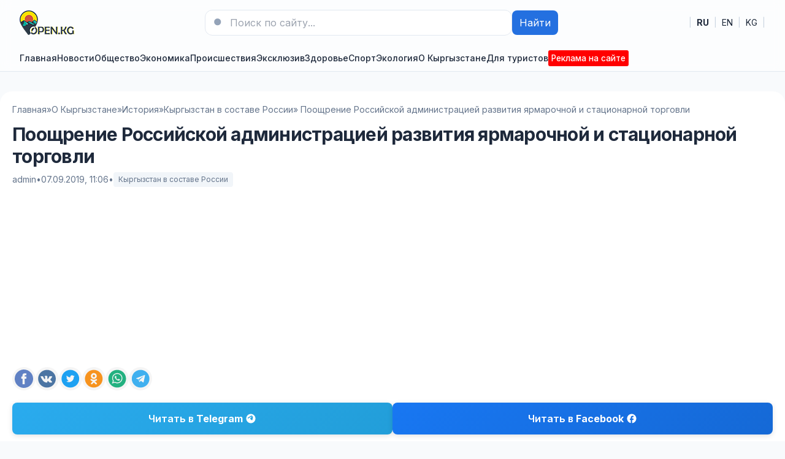

--- FILE ---
content_type: text/html; charset=utf-8
request_url: https://open.kg/about-kyrgyzstan/history/kyrgyzstan-as-part-of-russia/35133-pooschrenie-rossiyskoy-administraciey-razvitiya-yarmarochnoy-i-stacionarnoy-torgovli.html
body_size: 19802
content:
<!DOCTYPE html>
<html lang="ru">
<head>
  <title>Поощрение Российской администрацией  развития ярмарочной и стационарной торговли » Новости Кыргызстана, Бишкека и Оша — последние события на сегодня</title>
<meta charset="utf-8">
<meta name="description" content="Мучной базар 1899 года. Торговля.  Российская администрация поощряла развитие торговли - ярмарочной и стационарной. Самыми крупными ярмарками были Аулие-Атинская, Атбашинская, Каркаринская. В целях">
<meta name="keywords" content="ярмарки, торговли, стационарной, начале, постепенно, развитие, часть, продукты, развитию, наоборот, кочевым, препятствовали, сливались, региона, Токмакская, городские, Такие, превращались, «торговые, земледелия">
<link rel="canonical" href="https://open.kg/about-kyrgyzstan/history/kyrgyzstan-as-part-of-russia/35133-pooschrenie-rossiyskoy-administraciey-razvitiya-yarmarochnoy-i-stacionarnoy-torgovli.html">
<link rel="alternate" type="application/rss+xml" title="Новости Кыргызстана, Бишкека и Оша — последние события на сегодня RSS" href="https://open.kg/rss.xml">
<link rel="preconnect" href="https://open.kg/" fetchpriority="high">
<meta property="twitter:title" content="Поощрение Российской администрацией  развития ярмарочной и стационарной торговли » Новости Кыргызстана, Бишкека и Оша — последние события на сегодня">
<meta property="twitter:url" content="https://open.kg/about-kyrgyzstan/history/kyrgyzstan-as-part-of-russia/35133-pooschrenie-rossiyskoy-administraciey-razvitiya-yarmarochnoy-i-stacionarnoy-torgovli.html">
<meta property="twitter:card" content="summary_large_image">
<meta property="twitter:image" content="https://open.kg/uploads/posts/2019-09/1567843135_screenshot_28.webp">
<meta property="twitter:description" content="Торговля. Российская администрация поощряла развитие торговли - ярмарочной и стационарной. Самыми крупными ярмарками были Аулие-Атинская, Атбашинская, Каркаринская. В целях улучшения торгового значения городов и привлечения в них скотоводов учреждались ярмарки и в городах. Так, были открыты">
<meta property="og:type" content="article">
<meta property="og:site_name" content="Новости Кыргызстана, Бишкека и Оша — последние события на сегодня">
<meta property="og:title" content="Поощрение Российской администрацией  развития ярмарочной и стационарной торговли » Новости Кыргызстана, Бишкека и Оша — последние события на сегодня">
<meta property="og:url" content="https://open.kg/about-kyrgyzstan/history/kyrgyzstan-as-part-of-russia/35133-pooschrenie-rossiyskoy-administraciey-razvitiya-yarmarochnoy-i-stacionarnoy-torgovli.html">
<meta property="og:image" content="https://open.kg/uploads/posts/2019-09/1567843135_screenshot_28.webp">
<meta property="og:description" content="Торговля. Российская администрация поощряла развитие торговли - ярмарочной и стационарной. Самыми крупными ярмарками были Аулие-Атинская, Атбашинская, Каркаринская. В целях улучшения торгового значения городов и привлечения в них скотоводов учреждались ярмарки и в городах. Так, были открыты">
<link rel="alternate" hreflang="x-default" href="https://open.kg/about-kyrgyzstan/history/kyrgyzstan-as-part-of-russia/35133-pooschrenie-rossiyskoy-administraciey-razvitiya-yarmarochnoy-i-stacionarnoy-torgovli.html">
<link rel="alternate" hreflang="ru" href="https://open.kg/about-kyrgyzstan/history/kyrgyzstan-as-part-of-russia/35133-pooschrenie-rossiyskoy-administraciey-razvitiya-yarmarochnoy-i-stacionarnoy-torgovli.html">
<link rel="alternate" hreflang="en" href="https://open.kg/en/about-kyrgyzstan/history/kyrgyzstan-as-part-of-russia/35133-pooschrenie-rossiyskoy-administraciey-razvitiya-yarmarochnoy-i-stacionarnoy-torgovli.html">
<link rel="alternate" hreflang="ky" href="https://open.kg/ky/about-kyrgyzstan/history/kyrgyzstan-as-part-of-russia/35133-pooschrenie-rossiyskoy-administraciey-razvitiya-yarmarochnoy-i-stacionarnoy-torgovli.html"> 
  <meta name="viewport" content="width=device-width, initial-scale=1" />
  <link rel="icon" type="image/png" href="/templates/Default/favicons/favicon.png">
  <link rel="apple-touch-icon" href="/templates/Default/favicons/touch-icon-iphone.png">
  <link rel="apple-touch-icon" sizes="152x152" href="/templates/Default/favicons/touch-icon-ipad.png">
  <link rel="apple-touch-icon" sizes="180x180" href="/templates/Default/favicons/touch-icon-iphone-retina.png">
  <link rel="apple-touch-icon" sizes="167x167" href="/templates/Default/favicons/touch-icon-ipad-retina.png">
  <!-- GOOGLE FONTS (non-blocking) -->
  <link rel="preconnect" href="https://fonts.googleapis.com">
  <link rel="preconnect" href="https://fonts.gstatic.com" crossorigin>
  <link rel="preload" as="style" href="https://fonts.googleapis.com/css2?family=Inter:wght@400;500;600;700&display=swap">
  <link rel="stylesheet" href="https://fonts.googleapis.com/css2?family=Inter:wght@400;500;600;700&display=swap" media="print" onload="this.media='all'">
  <noscript><link rel="stylesheet" href="https://fonts.googleapis.com/css2?family=Inter:wght@400;500;600;700&display=swap"></noscript>
  <!-- STYLES -->
  <link rel="preload" href="/templates/Default/css/tailwind.min.css" as="style">
  <link rel="preload" href="/templates/Default/css/styles.css" as="style">
  <link rel="stylesheet" href="/templates/Default/css/tailwind.min.css" />
  <link rel="stylesheet" href="/templates/Default/css/styles.css" />
  <script async src="https://pagead2.googlesyndication.com/pagead/js/adsbygoogle.js?client=ca-pub-3265067309356572" crossorigin="anonymous"></script>
</head>
<body class="bg-slate-50 text-slate-800">

  <!-- Header -->
  <header class="bg-white/90 backdrop-blur supports-[backdrop-filter]:bg-white/60 sticky top-0 z-40 border-b border-slate-200">
    <div class="max-w-7xl mx-auto px-4 sm:px-6 lg:px-8">
      <div class="flex items-center justify-between py-4">
        <div class="flex items-center gap-4">
          <button id="mobileMenuBtn" class="lg:hidden p-2 rounded-lg border border-slate-200 hover:bg-slate-50" aria-label="Меню">
            <svg xmlns="http://www.w3.org/2000/svg" fill="none" viewBox="0 0 24 24" stroke-width="1.5" stroke="currentColor" class="w-6 h-6"><path stroke-linecap="round" stroke-linejoin="round" d="M3.75 5.25h16.5M3.75 12h16.5m-16.5 6.75h16.5" /></svg>
          </button>
          <a href="/" class="flex items-center gap-3" aria-label="На главную">
            <img src="/templates/Default/dleimages/logo.webp" alt="Новости Кыргызстана, Бишкека и Оша — последние события на сегодня" width="89" height="40" class="h-10 w-auto object-contain"/>
          </a>
        </div>

        
        <form class="hidden md:flex items-center gap-2 w-full max-w-xl" role="search" method="post">
          <div class="relative flex-1">
            <input type="hidden" name="do" value="search">
            <input type="hidden" name="subaction" value="search">
            <input name="story" type="search" placeholder="Поиск по сайту..." class="w-full rounded-xl border border-slate-200 bg-white px-4 py-2 pl-10 focus:outline-none focus:ring-2 focus:ring-brand-500" />
            <svg xmlns="http://www.w3.org/2000/svg" viewBox="0 0 24 24" fill="currentColor" class="w-5 h-5 absolute left-3 top-1/2 -translate-y-1/2 text-slate-400"><path fill-rule="evenodd" d="M10.5 3.75a6.75 6.75 0 100 13.5 6.75 6.75 0 000-13.5zM21 21l-4.35-4.35" clip-rule="evenodd"/></svg>
          </div>
          <button class="px-3 py-2 rounded-lg bg-brand-600 text-white hover:bg-brand-700">Найти</button>
        </form>
        

        <!-- Языки как ссылки -->
        <nav aria-label="Language" class="flex items-center gap-3 text-sm">
         <span class="text-slate-300">|</span>
         <a href="https://open.kg/about-kyrgyzstan/history/kyrgyzstan-as-part-of-russia/35133-pooschrenie-rossiyskoy-administraciey-razvitiya-yarmarochnoy-i-stacionarnoy-torgovli.html" class="px-2 py-1 rounded hover:bg-slate-50 font-medium" lang="ru" hreflang="ru"><strong>RU</strong></a>
<span class="text-slate-300">|</span>
<a href="https://open.kg/en/about-kyrgyzstan/history/kyrgyzstan-as-part-of-russia/35133-pooschrenie-rossiyskoy-administraciey-razvitiya-yarmarochnoy-i-stacionarnoy-torgovli.html" class="px-2 py-1 rounded hover:bg-slate-50 " lang="en" hreflang="en">EN</a>
<span class="text-slate-300">|</span>
<a href="https://open.kg/ky/about-kyrgyzstan/history/kyrgyzstan-as-part-of-russia/35133-pooschrenie-rossiyskoy-administraciey-razvitiya-yarmarochnoy-i-stacionarnoy-torgovli.html" class="px-2 py-1 rounded hover:bg-slate-50 " lang="ky" hreflang="ky">KG</a>
<span class="text-slate-300">|</span>
        </nav>
      </div>

      <!-- Nav -->
      <nav class="hidden lg:flex items-center gap-6 py-2 text-sm font-medium">
        <a class="hover:text-brand-700" href="/">Главная</a>
        <a class="hover:text-brand-700" href="/news/">Новости</a>
        

<a class="hover:text-brand-700" href="https://open.kg/news/local-news/">Общество</a><a class="hover:text-brand-700" href="https://open.kg/news/economy/">Экономика</a><a class="hover:text-brand-700" href="https://open.kg/news/incidents/">Происшествия</a><a class="hover:text-brand-700" href="https://open.kg/news/exclusive/">Эксклюзив</a><a class="hover:text-brand-700" href="https://open.kg/news/health/">Здоровье</a><a class="hover:text-brand-700" href="https://open.kg/news/sports-news/">Спорт</a><a class="hover:text-brand-700" href="https://open.kg/news/ecology/">Экология</a>


        <a class="hover:text-brand-700" href="/about-kyrgyzstan/">О Кыргызстане</a>
        <a class="hover:text-brand-700" href="/tourist/">Для туристов</a>
        <a class="hover:text-brand-700" href="/adv.html" style="color: #fff;background: #f00;padding: 3px 5px 3px 5px;font-size: 0.85rem;border-radius: 3px;">Реклама на сайте</a>
        
      </nav>
    </div>

        

    <!-- Mobile nav -->
    <div id="mobileMenu" class="lg:hidden hidden border-t border-slate-200 bg-white">
      <div class="max-w-7xl mx-auto px-4 sm:px-6 lg:px-8 py-4 grid gap-4">
        <a class="py-2" href="/adv.html" style="color: #fff;background: #f00;padding: 3px 5px 3px 5px;font-size: 0.85rem;border-radius: 3px; text-align: center;">Реклама на сайте</a>
        <a class="py-2" href="/">Главная</a>
        <a class="py-2" href="/news/">Новости</a>
        

<a class="py-2" href="https://open.kg/news/local-news/">Общество</a><a class="py-2" href="https://open.kg/news/economy/">Экономика</a><a class="py-2" href="https://open.kg/news/incidents/">Происшествия</a><a class="py-2" href="https://open.kg/news/exclusive/">Эксклюзив</a><a class="py-2" href="https://open.kg/news/health/">Здоровье</a><a class="py-2" href="https://open.kg/news/sports-news/">Спорт</a><a class="py-2" href="https://open.kg/news/ecology/">Экология</a>


        <a class="py-2" href="/about-kyrgyzstan/">О Кыргызстане</a>
        <a class="py-2" href="/tourist/">Для туристов</a>
        
      </div>
    </div>
  </header>



   

    

   

      
      <main class="max-w-7xl mx-auto px-4 sm:px-6 lg:px-8 mt-8" style="background: #fff;padding: 20px;border-radius: 20px;">
      
          <!-- Хлебные крошки -->
          <nav class="text-sm text-slate-500" aria-label="Breadcrumb">
            <ol class="flex flex-wrap items-center gap-1">
              <a href="https://open.kg/">Главная</a> » <a href="https://open.kg/about-kyrgyzstan/">О Кыргызстане</a> » <a href="https://open.kg/about-kyrgyzstan/history/">История</a> » <a href="https://open.kg/about-kyrgyzstan/history/kyrgyzstan-as-part-of-russia/">Кыргызстан в составе России</a> » Поощрение Российской администрацией  развития ярмарочной и стационарной торговли
            </ol>
          </nav>
          

         

            
            <!-- Заголовок и мета -->
<header class="mt-3">
  <h1 class="mt-2 text-3xl font-extrabold tracking-tight">Поощрение Российской администрацией  развития ярмарочной и стационарной торговли</h1>
  <div class="mt-2 text-sm text-slate-500 flex items-center gap-3">
    <span>admin</span>
    <span>•</span>
    <time datetime="2019-09-07T11:06:14+06:00">07.09.2019, 11:06</time>
    <span>•</span>
    <a href="https://open.kg/about-kyrgyzstan/history/kyrgyzstan-as-part-of-russia/" class="inline-flex items-center px-2 py-1 rounded bg-slate-100 text-xs">Кыргызстан в составе России</a>
  </div>
</header>

      
        <div class="dle_b_fullstory_top" data-dlebid="2" data-dlebviews="yes" data-dlebclicks="yes" ><div class="adv">
    <!-- В новостях вверху -->
    <ins class="adsbygoogle" style="display:block" data-ad-client="ca-pub-3265067309356572" data-ad-slot="8688350590" data-ad-format="auto" data-full-width-responsive="true"></ins>
    <script>
        (adsbygoogle = window.adsbygoogle || []).push({});
    </script>
</div></div>
      

      <!-- БЛОК ШАРИНГА #1 -->
      <section class="mt-6 flex flex-wrap items-center gap-2 Article--socials js-sharebar" data-title="Поощрение Российской администрацией  развития ярмарочной и стационарной торговли">
        <a class="Article--socials-item facebook" title="Поделиться в Facebook" target="_blank" rel="nofollow noopener noreferrer">
          <img src="/templates/Default/dleimages/social/facebook.svg" alt="Facebook">
        </a>
        <a class="Article--socials-item vk" title="Поделиться ВКонтакте" target="_blank" rel="nofollow noopener noreferrer">
          <img src="/templates/Default/dleimages/social/vk.svg" alt="VK">
        </a>
        <a class="Article--socials-item x" title="Поделиться в X" target="_blank" rel="nofollow noopener noreferrer">
          <img src="/templates/Default/dleimages/social/twitter.svg" alt="X">
        </a>
        <a class="Article--socials-item ok" title="Поделиться в Одноклассниках" target="_blank" rel="nofollow noopener noreferrer">
          <img src="/templates/Default/dleimages/social/ok.svg" alt="OK">
        </a>
        <a class="Article--socials-item whatsapp" title="Поделиться в WhatsApp" target="_blank" rel="nofollow noopener noreferrer">
          <img src="/templates/Default/dleimages/social/whatsapp.svg" alt="WhatsApp">
        </a>
        <a class="Article--socials-item telegram" title="Поделиться в Telegram" target="_blank" rel="nofollow noopener noreferrer">
          <img src="/templates/Default/dleimages/social/telegram.svg" alt="Telegram">
        </a>
      </section>

      
		<div class="social-buttons-container">
			<!-- Telegram блок -->
			<a href="https://t.me/open_kg" class="social-btn tg-btn" target="_blank" rel="nofollow">
				<span class="btn-text">Читать в</span>
				<span class="platform-name">Telegram</span>
				<div class="btn-icon">
					<svg viewBox="0 0 24 24">
						<path fill="#FFFFFF" d="M12 2C6.48 2 2 6.48 2 12s4.48 10 10 10 10-4.48 10-10S17.52 2 12 2zm4.64 6.8c-.25 1.34-.86 4.6-1.22 6.09-.15.65-.44.87-.72.87-.62 0-1.01-.46-1.56-.9-.86-.72-1.35-1.17-2.18-1.88-.93-.78-.33-1.21.21-1.91.14-.18 2.57-2.36 2.62-2.56.03-.1.06-.42-.16-.61-.22-.2-.53-.13-.75-.08-.32.08-5.46 3.45-5.46 3.45-.48.33-.92.49-1.32.48-.53-.02-1.03-.24-1.03-.93 0-.35.19-.7.52-.95C6.72 9.3 9.3 7.7 11.4 6.3c.76-.5 1.44-.75 2.02-.73.54.02 1.68.12 1.98 1.23z"/>
					</svg>
				</div>
			</a>
			
			<!-- Facebook блок -->
			<a href="https://www.facebook.com/OpenKG/" class="social-btn fb-btn" target="_blank" rel="nofollow">
				<span class="btn-text">Читать в</span>
				<span class="platform-name">Facebook</span>
				<div class="btn-icon">
					<svg viewBox="0 0 24 24">
						<path fill="#FFFFFF" d="M22 12c0-5.52-4.48-10-10-10S2 6.48 2 12c0 4.84 3.44 8.87 8 9.8V15H8v-3h2V9.5C10 7.57 11.57 6 13.5 6H16v3h-2c-.55 0-1 .45-1 1v2h3v3h-3v6.95c5.05-.5 9-4.76 9-9.95z"/>
					</svg>
				</div>
			</a>
		</div>


      <!-- Контент -->
      <article class="content mt-6 prose prose-slate max-w-none">
        <div style="text-align:center;"><!--TBegin:https://open.kg/uploads/posts/2019-09/1567843135_screenshot_28.webp||Мучной базар 1899 года.--><a href="https://open.kg/uploads/posts/2019-09/1567843135_screenshot_28.webp" class="highslide" target="_blank" rel="noopener external"><img src="/uploads/posts/2019-09/thumbs/1567843135_screenshot_28.webp" style="max-width:100%;height:auto;aspect-ratio:650 / 311;" alt="Мучной базар 1899 года." width="650" height="311" decoding="async" fetchpriority="high" loading="eager"></a><!--TEnd--></div><br><h2>Торговля. </h2><br>Российская администрация поощряла развитие торговли - ярмарочной и стационарной. Самыми крупными ярмарками были Аулие-Атинская, Атбашинская, Каркаринская. В целях улучшения торгового значения городов и привлечения в них скотоводов учреждались ярмарки и в городах. Так, были открыты Пржевальская, Пишпекская и Токмакская городские ярмарки. Такие ярмарки не препятствовали развитию стационарной торговли, наоборот, постепенно сливались с ней и превращались в постоянно действующие «торговые точки».<br><br>Стационарная торговля существовала в оседлых местностях еще до присоединения Туркестанского края к России - в форме базаров. Они устраивались еженедельно, но на базарной площади торги проходили ежедневно. В начале XX в. центрами торговли становятся города <a href="http://xn--e1afhrb7c" target="_blank" rel="noopener external">Пишпек</a>, <a href="https://open.kg/about-kyrgyzstan/cities/karakol/page,2,380-gorod-karakol.html" target="_blank" rel="noopener external">Пржевальск</a>, <a href="https://open.kg/about-kyrgyzstan/cities/tokmok/675-tokmok.html" target="_blank" rel="noopener external">Токмак</a>, <a href="https://open.kg/about-kyrgyzstan/cities/osh-city/376-gorod-osh.html" target="_blank" rel="noopener external">Ош</a>, <a href="https://open.kg/allnews/show-business/377-pavel-priluchnyy-anonsiroval-vtoroy-sezon-mazhora-chto-proizoydet-v-novyh-seriyah.html" target="_blank" rel="noopener external">Узген</a>.<br><br>Развитие внутренней торговли, особенно в начале XX в., способствовало оживленному товарообмену между кочевым и оседлым населением. Сравнительная малочисленность торговцев и предпринимателей, а также земледельцев в северной части региона привела к тому, что скотоводы стали сбывать свои продукты в хлопководческие и промышленные районы юга. Скот и продукты скотоводства туда поставлялись через ярмарки или путем организации перегона через горные перевалы. Так, в начале XX в. стало зарождаться промышленное скотоводство. В торговый оборот поступали и продукты земледелия. Большинство их сбывалось на месте, но определенная часть уходила и за пределы области. Значительная часть в производстве продуктов земледелия приходилась на долю кыргызов.<br><br>После 80-х годов XIX в. в Ферганской долине происходит расширение посевных площадей под технические культуры, прежде всего под хлопчатник. Это обстоятельство повлияло на ускорение процесса оседания кыргызов и увеличение у них посевных площадей.<br><br>В колониальный период медленно, но развивалось мелкотоварное производство. Однако некоторые виды местных промыслов постепенно сокращались, часть их, например изготовление бытовых металлических и деревянных изделий, утратила свое былое значение. Потребности населения теперь могли удовлетворяться заводскими изделиями, привозимыми из России. Тем не менее многие промыслы, которые были тесно связаны с кочевым и полукочевым бытом, продолжали существовать, даже наблюдалось их некоторое развитие.<br><br><a href="https://open.kg/about-kyrgyzstan/history/kyrgyzstan-as-part-of-russia/" target="_blank" rel="noopener external">Экономические преобразования после вхождения региона в состав Российской империи</a>

        <!-- БЛОК ШАРИНГА #2 -->
        <section class="mt-6 flex flex-wrap items-center gap-2 Article--socials js-sharebar" data-title="Поощрение Российской администрацией  развития ярмарочной и стационарной торговли">
          <a class="Article--socials-item facebook" title="Поделиться в Facebook" target="_blank" rel="nofollow noopener noreferrer">
            <img src="/templates/Default/dleimages/social/facebook.svg" alt="Facebook">
          </a>
          <a class="Article--socials-item vk" title="Поделиться ВКонтакте" target="_blank" rel="nofollow noopener noreferrer">
            <img src="/templates/Default/dleimages/social/vk.svg" alt="VK">
          </a>
          <a class="Article--socials-item x" title="Поделиться в X" target="_blank" rel="nofollow noopener noreferrer">
            <img src="/templates/Default/dleimages/social/twitter.svg" alt="X">
          </a>
          <a class="Article--socials-item ok" title="Поделиться в Одноклассниках" target="_blank" rel="nofollow noopener noreferrer">
            <img src="/templates/Default/dleimages/social/ok.svg" alt="OK">
          </a>
          <a class="Article--socials-item whatsapp" title="Поделиться в WhatsApp" target="_blank" rel="nofollow noopener noreferrer">
            <img src="/templates/Default/dleimages/social/whatsapp.svg" alt="WhatsApp">
          </a>
          <a class="Article--socials-item telegram" title="Поделиться в Telegram" target="_blank" rel="nofollow noopener noreferrer">
            <img src="/templates/Default/dleimages/social/telegram.svg" alt="Telegram">
          </a>
        </section>
      </article>

      
		<div class="social-buttons-container">
			<!-- Telegram блок -->
			<a href="https://t.me/open_kg" class="social-btn tg-btn" target="_blank" rel="nofollow">
				<span class="btn-text">Читать в</span>
				<span class="platform-name">Telegram</span>
				<div class="btn-icon">
					<svg viewBox="0 0 24 24">
						<path fill="#FFFFFF" d="M12 2C6.48 2 2 6.48 2 12s4.48 10 10 10 10-4.48 10-10S17.52 2 12 2zm4.64 6.8c-.25 1.34-.86 4.6-1.22 6.09-.15.65-.44.87-.72.87-.62 0-1.01-.46-1.56-.9-.86-.72-1.35-1.17-2.18-1.88-.93-.78-.33-1.21.21-1.91.14-.18 2.57-2.36 2.62-2.56.03-.1.06-.42-.16-.61-.22-.2-.53-.13-.75-.08-.32.08-5.46 3.45-5.46 3.45-.48.33-.92.49-1.32.48-.53-.02-1.03-.24-1.03-.93 0-.35.19-.7.52-.95C6.72 9.3 9.3 7.7 11.4 6.3c.76-.5 1.44-.75 2.02-.73.54.02 1.68.12 1.98 1.23z"/>
					</svg>
				</div>
			</a>
			
			<!-- Facebook блок -->
			<a href="https://www.facebook.com/OpenKG/" class="social-btn fb-btn" target="_blank" rel="nofollow">
				<span class="btn-text">Читать в</span>
				<span class="platform-name">Facebook</span>
				<div class="btn-icon">
					<svg viewBox="0 0 24 24">
						<path fill="#FFFFFF" d="M22 12c0-5.52-4.48-10-10-10S2 6.48 2 12c0 4.84 3.44 8.87 8 9.8V15H8v-3h2V9.5C10 7.57 11.57 6 13.5 6H16v3h-2c-.55 0-1 .45-1 1v2h3v3h-3v6.95c5.05-.5 9-4.76 9-9.95z"/>
					</svg>
				</div>
			</a>
		</div>


      
        <div class="dle_b_fullstory_bottom" data-dlebid="4" data-dlebviews="yes" data-dlebclicks="yes" ><div class="adv">
    <!-- В новостях внизу -->
    <ins class="adsbygoogle" style="display:block" data-ad-client="ca-pub-3265067309356572" data-ad-slot="2011261604" data-ad-format="auto" data-full-width-responsive="true"></ins>
    <script>
        (adsbygoogle = window.adsbygoogle || []).push({});
    </script>
</div></div>
      

      
      <section id="news" class="mt-10">
        <div class="flex items-end justify-between">
          <h2 class="text-xl font-bold">Читайте также:</h2>
        </div>
        <div class="mt-4 grid md:grid-cols-4 gap-6">
          <article class="rounded-2xl overflow-hidden border border-slate-200 bg-white">
  <a href="https://open.kg/about-kyrgyzstan/kyrgyz-economy/185-ekonomika-kyrgyzov-v-xviii-nachale-xx-veka.html" class="block">
    
      <img src="/uploads/posts/2014-03/1394648593_d261395bbec762ff69f927796c341cfe.webp" alt="Экономика кыргызов в XVIII — начале XX века" class="w-full h-40 object-cover" loading="lazy">
    
    
  </a>
  <div class="p-4">
    <h3 class="mt-2 font-semibold leading-snug line-clamp-2">
      <a href="https://open.kg/about-kyrgyzstan/kyrgyz-economy/185-ekonomika-kyrgyzov-v-xviii-nachale-xx-veka.html" class="hover:underline">Экономика кыргызов в XVIII — начале XX века</a>
    </h3>
      <p class="mt-1 text-sm text-slate-600 line-clamp-2">Сельское хозяйство. Согласно законодательным актам Российской империи земли коренного населения...</p>
  </div>
</article>
<article class="rounded-2xl overflow-hidden border border-slate-200 bg-white">
  <a href="https://open.kg/affiche/33945-otkrytie-selskohozyaystvennyh-yarmarok.html" class="block">
    
      <img src="/uploads/posts/2018-10/1538768579_yarmarka-600x350.webp" alt="Открытие сельскохозяйственных ярмарок" class="w-full h-40 object-cover" loading="lazy">
    
    
  </a>
  <div class="p-4">
    <h3 class="mt-2 font-semibold leading-snug line-clamp-2">
      <a href="https://open.kg/affiche/33945-otkrytie-selskohozyaystvennyh-yarmarok.html" class="hover:underline">Открытие сельскохозяйственных ярмарок</a>
    </h3>
      <p class="mt-1 text-sm text-slate-600 line-clamp-2">С 6 октября открытие сельскохозяйственных ярмарок В эти выходные начинаются традиционные...</p>
  </div>
</article>
<article class="rounded-2xl overflow-hidden border border-slate-200 bg-white">
  <a href="https://open.kg/about-kyrgyzstan/history/kyrgyzstan-as-part-of-russia/35142-promyshlennost-kyrgyzstana-v-sostave-rossiyskoy-imperii.html" class="block">
    
      <img src="/uploads/posts/2019-09/thumbs/1568025073_screenshot_44.webp" alt="Промышленность Кыргызстана в составе Российской Империи" class="w-full h-40 object-cover" loading="lazy">
    
    
  </a>
  <div class="p-4">
    <h3 class="mt-2 font-semibold leading-snug line-clamp-2">
      <a href="https://open.kg/about-kyrgyzstan/history/kyrgyzstan-as-part-of-russia/35142-promyshlennost-kyrgyzstana-v-sostave-rossiyskoy-imperii.html" class="hover:underline">Промышленность Кыргызстана в составе Российской Империи</a>
    </h3>
      <p class="mt-1 text-sm text-slate-600 line-clamp-2">Промышленность Кыргызстана на территории Туркестана В начале 90-х годов XIX в. на юге...</p>
  </div>
</article>
<article class="rounded-2xl overflow-hidden border border-slate-200 bg-white">
  <a href="https://open.kg/news/local-news/34790-oshskiy-rynok-ochischayut-ot-stihiynoy-torgovli.html" class="block">
    
      <img src="/uploads/posts/2019-06/thumbs/1561100795_screenshot_36.webp" alt="Ошский рынок очищают от стихийной торговли" class="w-full h-40 object-cover" loading="lazy">
    
    
  </a>
  <div class="p-4">
    <h3 class="mt-2 font-semibold leading-snug line-clamp-2">
      <a href="https://open.kg/news/local-news/34790-oshskiy-rynok-ochischayut-ot-stihiynoy-torgovli.html" class="hover:underline">Ошский рынок очищают от стихийной торговли</a>
    </h3>
      <p class="mt-1 text-sm text-slate-600 line-clamp-2">Продавцам объяснили, что недопустимо торговать продуктами питания с земли Ленинский акимиат...</p>
  </div>
</article>
<article class="rounded-2xl overflow-hidden border border-slate-200 bg-white">
  <a href="https://open.kg/about-kyrgyzstan/kyrgyz-economy/766-rynok-uslug-i-torgovlya.html" class="block">
    
      <img src="/uploads/posts/2014-08/thumbs/1407956475_mayatraditions2.webp" alt="Рынок услуг и торговля" class="w-full h-40 object-cover" loading="lazy">
    
    
  </a>
  <div class="p-4">
    <h3 class="mt-2 font-semibold leading-snug line-clamp-2">
      <a href="https://open.kg/about-kyrgyzstan/kyrgyz-economy/766-rynok-uslug-i-torgovlya.html" class="hover:underline">Рынок услуг и торговля</a>
    </h3>
      <p class="mt-1 text-sm text-slate-600 line-clamp-2">Объем рыночных услуг, оказанных хозяйствующими субъектами в январе-июне 2014г., по предварительной...</p>
  </div>
</article>
<article class="rounded-2xl overflow-hidden border border-slate-200 bg-white">
  <a href="https://open.kg/affiche/776-ezhegodnaya-yarmarka-odezhdy-made-in-kg-2014.html" class="block">
    
      <img src="/uploads/posts/2014-08/thumbs/1408015087_4317.webp" alt="Ежегодная ярмарка одежды «Made in KG - 2014»" class="w-full h-40 object-cover" loading="lazy">
    
    
  </a>
  <div class="p-4">
    <h3 class="mt-2 font-semibold leading-snug line-clamp-2">
      <a href="https://open.kg/affiche/776-ezhegodnaya-yarmarka-odezhdy-made-in-kg-2014.html" class="hover:underline">Ежегодная ярмарка одежды «Made in KG - 2014»</a>
    </h3>
      <p class="mt-1 text-sm text-slate-600 line-clamp-2">В преддверии нового учебного года в г. Бишкек с 21 по 30 августа 2014 г. на территории рынка...</p>
  </div>
</article>
<article class="rounded-2xl overflow-hidden border border-slate-200 bg-white">
  <a href="https://open.kg/affiche/2100-universalnaya-vystavka-yarmarka-kyrgyzstan-2015.html" class="block">
    
      <img src="/uploads/posts/2015-02/1425013248_1.webp" alt="Универсальная выставка-ярмарка  — Кыргызстан-2015" class="w-full h-40 object-cover" loading="lazy">
    
    
  </a>
  <div class="p-4">
    <h3 class="mt-2 font-semibold leading-snug line-clamp-2">
      <a href="https://open.kg/affiche/2100-universalnaya-vystavka-yarmarka-kyrgyzstan-2015.html" class="hover:underline">Универсальная выставка-ярмарка  — Кыргызстан-2015</a>
    </h3>
      <p class="mt-1 text-sm text-slate-600 line-clamp-2">Во Дворце спорта им. Кожомкула состоится открытие 17-й международной универсальной...</p>
  </div>
</article>
<article class="rounded-2xl overflow-hidden border border-slate-200 bg-white">
  <a href="https://open.kg/news/local-news/2804-yarmarka-varenya-solenya-proshla-v-bishkeke.html" class="block">
    
      <img src="/uploads/posts/2015-10/yarmarka-varenya-solenya-proshla-v-bishkeke_1.webp" alt="Ярмарка «Варенья-Соленья» прошла в Бишкеке" class="w-full h-40 object-cover" loading="lazy">
    
    
  </a>
  <div class="p-4">
    <h3 class="mt-2 font-semibold leading-snug line-clamp-2">
      <a href="https://open.kg/news/local-news/2804-yarmarka-varenya-solenya-proshla-v-bishkeke.html" class="hover:underline">Ярмарка «Варенья-Соленья» прошла в Бишкеке</a>
    </h3>
      <p class="mt-1 text-sm text-slate-600 line-clamp-2">Все собранные средства пойдут на установку освещения в городском парке «Слоники»......</p>
  </div>
</article>
<article class="rounded-2xl overflow-hidden border border-slate-200 bg-white">
  <a href="https://open.kg/about-kyrgyzstan/cities/bishkek/pishpek-frunze-bishkek/35971-stremitelnoe-razvitie-pishpeka-v-konce-xix-v.html" class="block">
    
      <img src="/uploads/posts/2021-07/thumbs/1625821725_screenshot_21.webp" alt="Стремительное развитие Пишпека в конце XIX в" class="w-full h-40 object-cover" loading="lazy">
    
    
  </a>
  <div class="p-4">
    <h3 class="mt-2 font-semibold leading-snug line-clamp-2">
      <a href="https://open.kg/about-kyrgyzstan/cities/bishkek/pishpek-frunze-bishkek/35971-stremitelnoe-razvitie-pishpeka-v-konce-xix-v.html" class="hover:underline">Стремительное развитие Пишпека в конце XIX в</a>
    </h3>
      <p class="mt-1 text-sm text-slate-600 line-clamp-2">Развитие города В 1912 г. в Пишпеке имелись 12 учебных заведений, в том числе мужская гимназия,...</p>
  </div>
</article>
<article class="rounded-2xl overflow-hidden border border-slate-200 bg-white">
  <a href="https://open.kg/about-kyrgyzstan/cities/bishkek/2058-ot-kokandskoy-kreposti-k-gorodu-frunze-kokandskaya-krepost.html" class="block">
    
      <img src="/uploads/posts/2015-02/1424599701_krepost__-pishpek-1862.webp" alt="От Кокандской крепости к городу Фрунзе. Кокандская крепость" class="w-full h-40 object-cover" loading="lazy">
    
    
  </a>
  <div class="p-4">
    <h3 class="mt-2 font-semibold leading-snug line-clamp-2">
      <a href="https://open.kg/about-kyrgyzstan/cities/bishkek/2058-ot-kokandskoy-kreposti-k-gorodu-frunze-kokandskaya-krepost.html" class="hover:underline">От Кокандской крепости к городу Фрунзе. Кокандская крепость</a>
    </h3>
      <p class="mt-1 text-sm text-slate-600 line-clamp-2">ОТ КОКАНДСКОЙ КРЕПОСТИ К ГОРОДУ ФРУНЗЕ КОКАНДСКАЯ КРЕПОСТЬ Во второй четверти XIX в. началась...</p>
  </div>
</article>
<article class="rounded-2xl overflow-hidden border border-slate-200 bg-white">
  <a href="https://open.kg/affiche/35202-yarmarka-izdeliy-pozhilyh-lyudey-ot-serdca-k-serdcu.html" class="block">
    
      <img src="/uploads/posts/2019-09/1569575491_screenshot_22.webp" alt="Ярмарка изделий пожилых людей «От Сердца к сердцу&quot;" class="w-full h-40 object-cover" loading="lazy">
    
    
  </a>
  <div class="p-4">
    <h3 class="mt-2 font-semibold leading-snug line-clamp-2">
      <a href="https://open.kg/affiche/35202-yarmarka-izdeliy-pozhilyh-lyudey-ot-serdca-k-serdcu.html" class="hover:underline">Ярмарка изделий пожилых людей «От Сердца к сердцу&quot;</a>
    </h3>
      <p class="mt-1 text-sm text-slate-600 line-clamp-2">...</p>
  </div>
</article>
<article class="rounded-2xl overflow-hidden border border-slate-200 bg-white">
  <a href="https://open.kg/about-kyrgyzstan/nature/183-prirodnye-resursy-kyrgyzov-v-xviii-nachale-xx-veka.html" class="block">
    
      <img src="/uploads/posts/2014-03/thumbs/1394645603_10721.webp" alt="Природные ресурсы кыргызов в XVIII — начале XX века" class="w-full h-40 object-cover" loading="lazy">
    
    
  </a>
  <div class="p-4">
    <h3 class="mt-2 font-semibold leading-snug line-clamp-2">
      <a href="https://open.kg/about-kyrgyzstan/nature/183-prirodnye-resursy-kyrgyzov-v-xviii-nachale-xx-veka.html" class="hover:underline">Природные ресурсы кыргызов в XVIII — начале XX века</a>
    </h3>
      <p class="mt-1 text-sm text-slate-600 line-clamp-2">Еще во времена Кокандского ханства были хорошо известны богатства недр территории Кыргызстана....</p>
  </div>
</article>
<article class="rounded-2xl overflow-hidden border border-slate-200 bg-white">
  <a href="https://open.kg/about-kyrgyzstan/history/kyrgyzstan-as-part-of-russia/35122-ekonomicheskie-preobrazovaniya-posle-vhozhdeniya-regiona-v-sostav-rossiyskoy-imperii.html" class="block">
    
      <img src="/uploads/posts/2019-09/1567536416_screenshot_1.webp" alt="Экономические преобразования после вхождения региона в состав Российской империи" class="w-full h-40 object-cover" loading="lazy">
    
    
  </a>
  <div class="p-4">
    <h3 class="mt-2 font-semibold leading-snug line-clamp-2">
      <a href="https://open.kg/about-kyrgyzstan/history/kyrgyzstan-as-part-of-russia/35122-ekonomicheskie-preobrazovaniya-posle-vhozhdeniya-regiona-v-sostav-rossiyskoy-imperii.html" class="hover:underline">Экономические преобразования после вхождения региона в состав Российской империи</a>
    </h3>
      <p class="mt-1 text-sm text-slate-600 line-clamp-2">Экономические преобразования. Во второй половине XIX в. произошли заметные сдвиги в развитии...</p>
  </div>
</article>
<article class="rounded-2xl overflow-hidden border border-slate-200 bg-white">
  <a href="https://open.kg/news/events/2787-yarmarka-osennih-zagotovok-sostoitsya-v-bishkeke.html" class="block">
    
      <img src="/uploads/posts/2015-10/yarmarka-osennih-zagotovok-sostoitsya-v-bishkeke_1.webp" alt="Ярмарка осенних заготовок состоится в Бишкеке" class="w-full h-40 object-cover" loading="lazy">
    
    
  </a>
  <div class="p-4">
    <h3 class="mt-2 font-semibold leading-snug line-clamp-2">
      <a href="https://open.kg/news/events/2787-yarmarka-osennih-zagotovok-sostoitsya-v-bishkeke.html" class="hover:underline">Ярмарка осенних заготовок состоится в Бишкеке</a>
    </h3>
      <p class="mt-1 text-sm text-slate-600 line-clamp-2">Средства, собранные на мероприятии, пойдут на сохранение и благоустройство столичного парка...</p>
  </div>
</article>
<article class="rounded-2xl overflow-hidden border border-slate-200 bg-white">
  <a href="https://open.kg/about-kyrgyzstan/cities/bishkek/history-of-the-capital-of-kyrgyzstan-in-documents/36371-mayskie-postanovleniya-1954-goda-v-g-frunze-dokumenty-193-194-may-1954-g.html" class="block">
    
      <img src="/uploads/posts/2022-05/thumbs/1653831192_screenshot_3.webp" alt="Майские постановления 1954 года в г. Фрунзе. Документы №193-№194 (май 1954 г.)" class="w-full h-40 object-cover" loading="lazy">
    
    
  </a>
  <div class="p-4">
    <h3 class="mt-2 font-semibold leading-snug line-clamp-2">
      <a href="https://open.kg/about-kyrgyzstan/cities/bishkek/history-of-the-capital-of-kyrgyzstan-in-documents/36371-mayskie-postanovleniya-1954-goda-v-g-frunze-dokumenty-193-194-may-1954-g.html" class="hover:underline">Майские постановления 1954 года в г. Фрунзе. Документы №193-№194 (май 1954 г.)</a>
    </h3>
      <p class="mt-1 text-sm text-slate-600 line-clamp-2">ПОСТАНОВЛЕНИЕ СОВЕТА МИНИСТРОВ КИРГИЗСКОЙ ССР «ОБ ОТКРЫТИИ ТЕХНИКУМА СОВЕТСКОЙ ТОРГОВЛИ В гор....</p>
  </div>
</article>
<article class="rounded-2xl overflow-hidden border border-slate-200 bg-white">
  <a href="https://open.kg/news/exclusive/37175-tramp-nacelilsja-na-mestorozhdenija-volframa-v-kazahstane.html" class="block">
    
      <img src="/uploads/posts/2025-10/thumbs/1761216627-1tramp-1.webp" alt="Трамп нацелился на месторождения вольфрама в Казахстане" class="w-full h-40 object-cover" loading="lazy">
    
    
  </a>
  <div class="p-4">
    <h3 class="mt-2 font-semibold leading-snug line-clamp-2">
      <a href="https://open.kg/news/exclusive/37175-tramp-nacelilsja-na-mestorozhdenija-volframa-v-kazahstane.html" class="hover:underline">Трамп нацелился на месторождения вольфрама в Казахстане</a>
    </h3>
      <p class="mt-1 text-sm text-slate-600 line-clamp-2">Как стало известно, на текущий момент вольфрамовые месторождения представляют собой значительный...</p>
  </div>
</article>
<article class="rounded-2xl overflow-hidden border border-slate-200 bg-white">
  <a href="https://open.kg/about-kyrgyzstan/cities/bishkek/pishpek-frunze-bishkek/35951-1878-g-perenos-uezdnogo-upravleniya-iz-tokmaka-v-pishpek-bishkek.html" class="block">
    
      <img src="/uploads/posts/2021-06/1624181613_screenshot_25.webp" alt="1878 г. перенос уездного управления из Токмака в Пишпек (Бишкек)" class="w-full h-40 object-cover" loading="lazy">
    
    
  </a>
  <div class="p-4">
    <h3 class="mt-2 font-semibold leading-snug line-clamp-2">
      <a href="https://open.kg/about-kyrgyzstan/cities/bishkek/pishpek-frunze-bishkek/35951-1878-g-perenos-uezdnogo-upravleniya-iz-tokmaka-v-pishpek-bishkek.html" class="hover:underline">1878 г. перенос уездного управления из Токмака в Пишпек (Бишкек)</a>
    </h3>
      <p class="mt-1 text-sm text-slate-600 line-clamp-2">Перенос уездного управления из Токмака в Пишпек О стратегическом значении Пишпека также имеются...</p>
  </div>
</article>
<article class="rounded-2xl overflow-hidden border border-slate-200 bg-white">
  <a href="https://open.kg/about-kyrgyzstan/kyrgyz-economy/agriculture/2394-selskoe-hozyaystvo-yuzhnyh-kyrgyzov-v-19-nachale-20-vv.html" class="block">
    
      <img src="/uploads/posts/2015-04/thumbs/1429103761_sertifikat20120622_14532993.webp" alt="Сельское хозяйство южных кыргызов в 19 - начале 20 вв." class="w-full h-40 object-cover" loading="lazy">
    
    
  </a>
  <div class="p-4">
    <h3 class="mt-2 font-semibold leading-snug line-clamp-2">
      <a href="https://open.kg/about-kyrgyzstan/kyrgyz-economy/agriculture/2394-selskoe-hozyaystvo-yuzhnyh-kyrgyzov-v-19-nachale-20-vv.html" class="hover:underline">Сельское хозяйство южных кыргызов в 19 - начале 20 вв.</a>
    </h3>
      <p class="mt-1 text-sm text-slate-600 line-clamp-2">Вторая половина XIX и начало XX вв. были насыщены крупными историческими событиями. Киргизское...</p>
  </div>
</article>
<article class="rounded-2xl overflow-hidden border border-slate-200 bg-white">
  <a href="https://open.kg/news/political-news/1722-sostoyalas-ceremoniya-podpisaniya-soglasheniya-o-kyrgyzsko-rossiyskom-fonde-razvitiya.html" class="block">
    
      <img src="/uploads/posts/2014-11/1416838047_12.webp" alt="Состоялась церемония подписания Соглашения о кыргызско-российском Фонде развития" class="w-full h-40 object-cover" loading="lazy">
    
    
  </a>
  <div class="p-4">
    <h3 class="mt-2 font-semibold leading-snug line-clamp-2">
      <a href="https://open.kg/news/political-news/1722-sostoyalas-ceremoniya-podpisaniya-soglasheniya-o-kyrgyzsko-rossiyskom-fonde-razvitiya.html" class="hover:underline">Состоялась церемония подписания Соглашения о кыргызско-российском Фонде развития</a>
    </h3>
      <p class="mt-1 text-sm text-slate-600 line-clamp-2">Сегодня, 24 ноября 2014 года, было подписано Соглашение между Правительством Кыргызской Республики...</p>
  </div>
</article>
<article class="rounded-2xl overflow-hidden border border-slate-200 bg-white">
  <a href="https://open.kg/news/exclusive/37412-nacstatkom-v-kyrgyzstane-sohranjaetsja-polozhitelnaja-tendencija-jekonomicheskogo-rosta.html" class="block">
    
      <img src="/uploads/posts/2025-10/1761226483-1vvp.webp" alt="Нацстатком: В Кыргызстане сохраняется положительная тенденция экономического роста" class="w-full h-40 object-cover" loading="lazy">
    
    
  </a>
  <div class="p-4">
    <h3 class="mt-2 font-semibold leading-snug line-clamp-2">
      <a href="https://open.kg/news/exclusive/37412-nacstatkom-v-kyrgyzstane-sohranjaetsja-polozhitelnaja-tendencija-jekonomicheskogo-rosta.html" class="hover:underline">Нацстатком: В Кыргызстане сохраняется положительная тенденция экономического роста</a>
    </h3>
      <p class="mt-1 text-sm text-slate-600 line-clamp-2">Согласно данным Нацстаткома, валовой внутренний продукт Кыргызстана в январе-сентябре 2025 года...</p>
  </div>
</article>
<article class="rounded-2xl overflow-hidden border border-slate-200 bg-white">
  <a href="https://open.kg/news/economy/1567-kyrgyzstan-vosstanavlivaet-shveynuyu-promyshlennost.html" class="block">
    
      <img src="/uploads/posts/2014-11/1415081585_42765_full.webp" alt="Кыргызстан восстанавливает швейную промышленность" class="w-full h-40 object-cover" loading="lazy">
    
    
  </a>
  <div class="p-4">
    <h3 class="mt-2 font-semibold leading-snug line-clamp-2">
      <a href="https://open.kg/news/economy/1567-kyrgyzstan-vosstanavlivaet-shveynuyu-promyshlennost.html" class="hover:underline">Кыргызстан восстанавливает швейную промышленность</a>
    </h3>
      <p class="mt-1 text-sm text-slate-600 line-clamp-2">center&#93; &#91;/center&#93; ОШ - Швейная промышленность Кыргызстана по-прежнему делает успехи,...</p>
  </div>
</article>
<article class="rounded-2xl overflow-hidden border border-slate-200 bg-white">
  <a href="https://open.kg/about-kyrgyzstan/cities/osh-city/osh-3000/35401-osh-vazhnyy-centr-remeslennogo-i-kustarnogo-proizvodstva-yuzhnoy-kirgizii.html" class="block">
    
      <img src="/uploads/posts/2020-01/thumbs/1580120498_screenshot_5.webp" alt="Ош - важный центр ремесленного и кустарного производства Южной Киргизии" class="w-full h-40 object-cover" loading="lazy">
    
    
  </a>
  <div class="p-4">
    <h3 class="mt-2 font-semibold leading-snug line-clamp-2">
      <a href="https://open.kg/about-kyrgyzstan/cities/osh-city/osh-3000/35401-osh-vazhnyy-centr-remeslennogo-i-kustarnogo-proizvodstva-yuzhnoy-kirgizii.html" class="hover:underline">Ош - важный центр ремесленного и кустарного производства Южной Киргизии</a>
    </h3>
      <p class="mt-1 text-sm text-slate-600 line-clamp-2">Роль Оша в других регионах Средней Азии Положительные сдвиги происходили не только в быту, но и в...</p>
  </div>
</article>
<article class="rounded-2xl overflow-hidden border border-slate-200 bg-white">
  <a href="https://open.kg/news/economy/36769-indija-i-centralnaja-azija-6-shagov-k-novomu-sotrudnichestvu.html" class="block">
    
      <img src="/uploads/posts/2025-10/thumbs/1761211732-1799879.webp" alt="Индия и Центральная Азия: 6 шагов к новому сотрудничеству" class="w-full h-40 object-cover" loading="lazy">
    
    
  </a>
  <div class="p-4">
    <h3 class="mt-2 font-semibold leading-snug line-clamp-2">
      <a href="https://open.kg/news/economy/36769-indija-i-centralnaja-azija-6-shagov-k-novomu-sotrudnichestvu.html" class="hover:underline">Индия и Центральная Азия: 6 шагов к новому сотрудничеству</a>
    </h3>
      <p class="mt-1 text-sm text-slate-600 line-clamp-2">Центральная Азия обладает значительным геоэкономическим потенциалом для Индии благодаря своему...</p>
  </div>
</article>
<article class="rounded-2xl overflow-hidden border border-slate-200 bg-white">
  <a href="https://open.kg/about-kyrgyzstan/kyrgyz-economy/172-ekonomika-kyrgyzov-v-vixviii-vekah.html" class="block">
    
      <img src="/uploads/posts/2014-03/1394631004_8164_w500_resize.webp" alt="Экономика кыргызов в VI—XVIII веках" class="w-full h-40 object-cover" loading="lazy">
    
    
  </a>
  <div class="p-4">
    <h3 class="mt-2 font-semibold leading-snug line-clamp-2">
      <a href="https://open.kg/about-kyrgyzstan/kyrgyz-economy/172-ekonomika-kyrgyzov-v-vixviii-vekah.html" class="hover:underline">Экономика кыргызов в VI—XVIII веках</a>
    </h3>
      <p class="mt-1 text-sm text-slate-600 line-clamp-2">Экономика Кыргызстана в эпоху тюркских государств получила синкретичное развитие (сочетание...</p>
  </div>
</article>
<article class="rounded-2xl overflow-hidden border border-slate-200 bg-white">
  <a href="https://open.kg/about-kyrgyzstan/cities/osh-city/32820-osh-po-stranicam-sochineniy-geografov.html" class="block">
    
      <img src="/uploads/posts/2018-03/thumbs/1520777673_1401633_original.webp" alt="Ош. По страницам сочинений географов" class="w-full h-40 object-cover" loading="lazy">
    
    
  </a>
  <div class="p-4">
    <h3 class="mt-2 font-semibold leading-snug line-clamp-2">
      <a href="https://open.kg/about-kyrgyzstan/cities/osh-city/32820-osh-po-stranicam-sochineniy-geografov.html" class="hover:underline">Ош. По страницам сочинений географов</a>
    </h3>
      <p class="mt-1 text-sm text-slate-600 line-clamp-2">Первые упоминания об Оше Об Оше как «городе» Ферганы упоминает первый арабский географ,...</p>
  </div>
</article>
<article class="rounded-2xl overflow-hidden border border-slate-200 bg-white">
  <a href="https://open.kg/news/tourism/33145-razvitie-i-prodvizhenie-turizma-v-kyrgyzskoy-respublike.html" class="block">
    
      <img src="/uploads/posts/2018-05/thumbs/1527523702_screenshot_24.webp" alt="Развитие и продвижение туризма в Кыргызской Республике" class="w-full h-40 object-cover" loading="lazy">
    
    
  </a>
  <div class="p-4">
    <h3 class="mt-2 font-semibold leading-snug line-clamp-2">
      <a href="https://open.kg/news/tourism/33145-razvitie-i-prodvizhenie-turizma-v-kyrgyzskoy-respublike.html" class="hover:underline">Развитие и продвижение туризма в Кыргызской Республике</a>
    </h3>
      <p class="mt-1 text-sm text-slate-600 line-clamp-2">План мероприятий по подготовке и проведению летнего туристического сезона 2018 года Заместитель...</p>
  </div>
</article>
<article class="rounded-2xl overflow-hidden border border-slate-200 bg-white">
  <a href="https://open.kg/affiche/386-mezhdunarodnaya-turisticheskaya-yarmarka-issyk-kul-2014.html" class="block">
    
      <img src="/uploads/posts/2014-05/thumbs/1399226778_723683976.webp" alt="«Международная туристическая ярмарка «Иссык-Куль 2014»" class="w-full h-40 object-cover" loading="lazy">
    
    
  </a>
  <div class="p-4">
    <h3 class="mt-2 font-semibold leading-snug line-clamp-2">
      <a href="https://open.kg/affiche/386-mezhdunarodnaya-turisticheskaya-yarmarka-issyk-kul-2014.html" class="hover:underline">«Международная туристическая ярмарка «Иссык-Куль 2014»</a>
    </h3>
      <p class="mt-1 text-sm text-slate-600 line-clamp-2">Согласно Плану мероприятий по развитию туристкой отрасли Кыргызской Республики на 2014 г., 3 мая...</p>
  </div>
</article>
<article class="rounded-2xl overflow-hidden border border-slate-200 bg-white">
  <a href="https://open.kg/about-kyrgyzstan/some-information-about-kyrgyzstan/34719-prirodnye-rayony-i-zanyatiya-naseleniya-kyrgyzstana.html" class="block">
    
      <img src="/uploads/posts/2019-05/1558874963_screenshot_12.webp" alt="Природные районы и занятия населения Кыргызстана" class="w-full h-40 object-cover" loading="lazy">
    
    
  </a>
  <div class="p-4">
    <h3 class="mt-2 font-semibold leading-snug line-clamp-2">
      <a href="https://open.kg/about-kyrgyzstan/some-information-about-kyrgyzstan/34719-prirodnye-rayony-i-zanyatiya-naseleniya-kyrgyzstana.html" class="hover:underline">Природные районы и занятия населения Кыргызстана</a>
    </h3>
      <p class="mt-1 text-sm text-slate-600 line-clamp-2">Население Кыргызстана в XIX - начале XX в. Большая часть территории страны относится к горным...</p>
  </div>
</article>
<article class="rounded-2xl overflow-hidden border border-slate-200 bg-white">
  <a href="https://open.kg/about-kyrgyzstan/cities/bishkek/pishpek-frunze-bishkek/35932-bishkek-s-1825-g-administrativnyy-centr-chuyskoy-doliny.html" class="block">
    
      <img src="/uploads/posts/2021-06/1623316415_screenshot_21.webp" alt="Токмак с 1825 г. административный центр Чуйской долины" class="w-full h-40 object-cover" loading="lazy">
    
    
  </a>
  <div class="p-4">
    <h3 class="mt-2 font-semibold leading-snug line-clamp-2">
      <a href="https://open.kg/about-kyrgyzstan/cities/bishkek/pishpek-frunze-bishkek/35932-bishkek-s-1825-g-administrativnyy-centr-chuyskoy-doliny.html" class="hover:underline">Токмак с 1825 г. административный центр Чуйской долины</a>
    </h3>
      <p class="mt-1 text-sm text-slate-600 line-clamp-2">Кокандская крепость в Пишпеке Природно-климатическими условиями и разнообразными богатствами...</p>
  </div>
</article>
<article class="rounded-2xl overflow-hidden border border-slate-200 bg-white">
  <a href="https://open.kg/affiche/2408-mezhdunarodnaya-turisticheskaya-yarmarka-issyk-kul-2015.html" class="block">
    
      <img src="/uploads/posts/2015-04/1429342252_106931431.webp" alt="Международная туристическая ярмарка «Иссык-Куль - 2015»" class="w-full h-40 object-cover" loading="lazy">
    
    
  </a>
  <div class="p-4">
    <h3 class="mt-2 font-semibold leading-snug line-clamp-2">
      <a href="https://open.kg/affiche/2408-mezhdunarodnaya-turisticheskaya-yarmarka-issyk-kul-2015.html" class="hover:underline">Международная туристическая ярмарка «Иссык-Куль - 2015»</a>
    </h3>
      <p class="mt-1 text-sm text-slate-600 line-clamp-2">Согласно Плану мероприятий по развитию туристкой отрасли Кыргызской Республики, 30 апреля 2015 г.,...</p>
  </div>
</article>
<article class="rounded-2xl overflow-hidden border border-slate-200 bg-white">
  <a href="https://open.kg/about-kyrgyzstan/kyrgyz-economy/1902-informaciya-ob-itogah-socialno-ekonomicheskogo-razvitiya-kyrgyzskoy-respubliki-za-yanvar-noyabr-2014-goda.html" class="block">
    
      <img src="/uploads/posts/2014-12/1418724796_89642_watermark_12_12_rightbottom.webp" alt="Информация об итогах социально-экономического развития Кыргызской Республики за январь - ноябрь 2014 года" class="w-full h-40 object-cover" loading="lazy">
    
    
  </a>
  <div class="p-4">
    <h3 class="mt-2 font-semibold leading-snug line-clamp-2">
      <a href="https://open.kg/about-kyrgyzstan/kyrgyz-economy/1902-informaciya-ob-itogah-socialno-ekonomicheskogo-razvitiya-kyrgyzskoy-respubliki-za-yanvar-noyabr-2014-goda.html" class="hover:underline">Информация об итогах социально-экономического развития Кыргызской Республики за январь - ноябрь 2014 года</a>
    </h3>
      <p class="mt-1 text-sm text-slate-600 line-clamp-2">По предварительным данным Нацстаткомитета КР за январь-ноябрь 2014 года реальный рост ВВП сложился...</p>
  </div>
</article>
<article class="rounded-2xl overflow-hidden border border-slate-200 bg-white">
  <a href="https://open.kg/about-kyrgyzstan/history/kyrgyz-in-vi-xii-centuries/481-velikiy-shelkovyy-put.html" class="block">
    
      <img src="/uploads/posts/2014-05/thumbs/1400578785_1352939873-2175290964_a302cbe9ea_b.webp" alt="Великий Шелковый путь" class="w-full h-40 object-cover" loading="lazy">
    
    
  </a>
  <div class="p-4">
    <h3 class="mt-2 font-semibold leading-snug line-clamp-2">
      <a href="https://open.kg/about-kyrgyzstan/history/kyrgyz-in-vi-xii-centuries/481-velikiy-shelkovyy-put.html" class="hover:underline">Великий Шелковый путь</a>
    </h3>
      <p class="mt-1 text-sm text-slate-600 line-clamp-2">Значение Великого Шелкового пути. В исторической судьбе кыргызов и их государственных объединений,...</p>
  </div>
</article>
<article class="rounded-2xl overflow-hidden border border-slate-200 bg-white">
  <a href="https://open.kg/affiche/35017-festival-oymo-2019.html" class="block">
    
      <img src="/uploads/posts/2019-08/thumbs/1564676781_screenshot_14.webp" alt="Фестиваль &quot;Оймо-2019&quot;" class="w-full h-40 object-cover" loading="lazy">
    
    
  </a>
  <div class="p-4">
    <h3 class="mt-2 font-semibold leading-snug line-clamp-2">
      <a href="https://open.kg/affiche/35017-festival-oymo-2019.html" class="hover:underline">Фестиваль &quot;Оймо-2019&quot;</a>
    </h3>
      <p class="mt-1 text-sm text-slate-600 line-clamp-2">Фестиваль &quot;Оймо-2019&quot; 4 августа, воскресенье Что: В день возвращения с отдыха на...</p>
  </div>
</article>
<article class="rounded-2xl overflow-hidden border border-slate-200 bg-white">
  <a href="https://open.kg/news/economy/1296-itogi-socialno-ekonomicheskogo-razvitiya-kyrgyzskoy-respubliki-za-9-mesyacev-2014-goda.html" class="block">
    
      <img src="/uploads/posts/2014-10/thumbs/1413610766_1288882166_387.webp" alt="Итоги социально-экономического развития Кыргызской Республики за 9 месяцев 2014 года" class="w-full h-40 object-cover" loading="lazy">
    
    
  </a>
  <div class="p-4">
    <h3 class="mt-2 font-semibold leading-snug line-clamp-2">
      <a href="https://open.kg/news/economy/1296-itogi-socialno-ekonomicheskogo-razvitiya-kyrgyzskoy-respubliki-za-9-mesyacev-2014-goda.html" class="hover:underline">Итоги социально-экономического развития Кыргызской Республики за 9 месяцев 2014 года</a>
    </h3>
      <p class="mt-1 text-sm text-slate-600 line-clamp-2">По предварительным данным Национального статистического комитета КР за январь-сентябрь 2014 года...</p>
  </div>
</article>
<article class="rounded-2xl overflow-hidden border border-slate-200 bg-white">
  <a href="https://open.kg/news/tourism/631-gorodischa-krasnaya-rechka-ak-beshim-i-burana-voshli-v-spisok-vsemirnogo-naslediya-yunesko.html" class="block">
    
      <img src="/uploads/posts/2014-07/thumbs/1405165337_burana.webp" alt="Городища Красная речка, Ак-Бешим и Бурана вошли в список всемирного наследия ЮНЕСКО" class="w-full h-40 object-cover" loading="lazy">
    
    
  </a>
  <div class="p-4">
    <h3 class="mt-2 font-semibold leading-snug line-clamp-2">
      <a href="https://open.kg/news/tourism/631-gorodischa-krasnaya-rechka-ak-beshim-i-burana-voshli-v-spisok-vsemirnogo-naslediya-yunesko.html" class="hover:underline">Городища Красная речка, Ак-Бешим и Бурана вошли в список всемирного наследия ЮНЕСКО</a>
    </h3>
      <p class="mt-1 text-sm text-slate-600 line-clamp-2">Коридор Шелкового пути по Кыргызской Республики внесен в список Всемирного наследия ЮНЕСКО. Заявку...</p>
  </div>
</article>
<article class="rounded-2xl overflow-hidden border border-slate-200 bg-white">
  <a href="https://open.kg/about-kyrgyzstan/culture/35736-kultura-pitaniya-kyrgyzov-vo-vtoroy-polovine-xix-v.html" class="block">
    
      <img src="/uploads/posts/2020-10/thumbs/1603016009_screenshot_8.webp" alt="Культура питания кыргызов во второй половине XIX в." class="w-full h-40 object-cover" loading="lazy">
    
    
  </a>
  <div class="p-4">
    <h3 class="mt-2 font-semibold leading-snug line-clamp-2">
      <a href="https://open.kg/about-kyrgyzstan/culture/35736-kultura-pitaniya-kyrgyzov-vo-vtoroy-polovine-xix-v.html" class="hover:underline">Культура питания кыргызов во второй половине XIX в.</a>
    </h3>
      <p class="mt-1 text-sm text-slate-600 line-clamp-2">Культура питания кыргызов Формирование традиционной пищевой культуры кыргызов прошло ряд этапов,...</p>
  </div>
</article>
<article class="rounded-2xl overflow-hidden border border-slate-200 bg-white">
  <a href="https://open.kg/news/ecology/36642-kyrgyzstan-sovmestno-s-partnerami-zapuskajut-proekt-po-podderzhke-gornyh-regionov.html" class="block">
    
    
      <div class="w-full h-40 bg-slate-100 flex items-center justify-center text-slate-500 text-sm">
        Без изображения
      </div>
    
  </a>
  <div class="p-4">
    <h3 class="mt-2 font-semibold leading-snug line-clamp-2">
      <a href="https://open.kg/news/ecology/36642-kyrgyzstan-sovmestno-s-partnerami-zapuskajut-proekt-po-podderzhke-gornyh-regionov.html" class="hover:underline">Кыргызстан совместно с партнерами запускают проект по поддержке горных регионов</a>
    </h3>
      <p class="mt-1 text-sm text-slate-600 line-clamp-2">Недавняя встреча, проведенная специальным представителем президента Кыргызстана по реализации...</p>
  </div>
</article>
<article class="rounded-2xl overflow-hidden border border-slate-200 bg-white">
  <a href="https://open.kg/about-kyrgyzstan/history/historical-records/chagatai-ulus-haidu-state-mogulistan/36195-socialno-ekonomicheskoe-razvitie-mogulistana.html" class="block">
    
      <img src="/uploads/posts/2022-01/thumbs/1641722564_screenshot_12.webp" alt="Социально-экономическое развитие Могулистана" class="w-full h-40 object-cover" loading="lazy">
    
    
  </a>
  <div class="p-4">
    <h3 class="mt-2 font-semibold leading-snug line-clamp-2">
      <a href="https://open.kg/about-kyrgyzstan/history/historical-records/chagatai-ulus-haidu-state-mogulistan/36195-socialno-ekonomicheskoe-razvitie-mogulistana.html" class="hover:underline">Социально-экономическое развитие Могулистана</a>
    </h3>
      <p class="mt-1 text-sm text-slate-600 line-clamp-2">Социально-экономическое развитие Могулистана В письменных источниках сведений о...</p>
  </div>
</article>
<article class="rounded-2xl overflow-hidden border border-slate-200 bg-white">
  <a href="https://open.kg/about-kyrgyzstan/cities/bishkek/pishpek-frunze-bishkek/36259-okonchatelnoe-obrazovanie-kyrgyzskoy-avtonomnoy-sovetskoy-socialisticheskoy-respubliki.html" class="block">
    
      <img src="/uploads/posts/2022-03/thumbs/1647027368_screenshot_4.webp" alt="Окончательное образование Кыргызской Автономной Советской Социалистической республики" class="w-full h-40 object-cover" loading="lazy">
    
    
  </a>
  <div class="p-4">
    <h3 class="mt-2 font-semibold leading-snug line-clamp-2">
      <a href="https://open.kg/about-kyrgyzstan/cities/bishkek/pishpek-frunze-bishkek/36259-okonchatelnoe-obrazovanie-kyrgyzskoy-avtonomnoy-sovetskoy-socialisticheskoy-respubliki.html" class="hover:underline">Окончательное образование Кыргызской Автономной Советской Социалистической республики</a>
    </h3>
      <p class="mt-1 text-sm text-slate-600 line-clamp-2">Окончательное образование Кыргызской АССР В январе 1929 года по рекомендации городского комитета...</p>
  </div>
</article>
<article class="rounded-2xl overflow-hidden border border-slate-200 bg-white">
  <a href="https://open.kg/news/exclusive/37185-kitaj-obvinjaet-ssha-v-dvojnyh-standartah-iz-za-ugrozy-vvedenija-poshlin.html" class="block">
    
      <img src="/uploads/posts/2025-10/thumbs/1761216732-1ssha-kitaj.webp" alt="Китай обвиняет США в «двойных стандартах» из-за угрозы введения пошлин" class="w-full h-40 object-cover" loading="lazy">
    
    
  </a>
  <div class="p-4">
    <h3 class="mt-2 font-semibold leading-snug line-clamp-2">
      <a href="https://open.kg/news/exclusive/37185-kitaj-obvinjaet-ssha-v-dvojnyh-standartah-iz-za-ugrozy-vvedenija-poshlin.html" class="hover:underline">Китай обвиняет США в «двойных стандартах» из-за угрозы введения пошлин</a>
    </h3>
      <p class="mt-1 text-sm text-slate-600 line-clamp-2">Представитель китайского министерства подчеркнул, что если Трамп решит осуществить свои угрозы,...</p>
  </div>
</article>
<article class="rounded-2xl overflow-hidden border border-slate-200 bg-white">
  <a href="https://open.kg/affiche/1893-novogodnyaya-yarmarka-rasprodazha-na-rynke-alkan-bazary.html" class="block">
    
      <img src="/uploads/posts/2014-12/1418659085_post-280652-1417757498.webp" alt="Новогодняя ярмарка-распродажа на рынке &quot;Алкан Базары&quot;" class="w-full h-40 object-cover" loading="lazy">
    
    
  </a>
  <div class="p-4">
    <h3 class="mt-2 font-semibold leading-snug line-clamp-2">
      <a href="https://open.kg/affiche/1893-novogodnyaya-yarmarka-rasprodazha-na-rynke-alkan-bazary.html" class="hover:underline">Новогодняя ярмарка-распродажа на рынке &quot;Алкан Базары&quot;</a>
    </h3>
      <p class="mt-1 text-sm text-slate-600 line-clamp-2">Новогодняя ярмарка-распродажа будет проходить с 8 по 28 декабря на рынке &quot;Алкан Базары&quot;...</p>
  </div>
</article>
<article class="rounded-2xl overflow-hidden border border-slate-200 bg-white">
  <a href="https://open.kg/about-kyrgyzstan/culture/ethnography/2393-istoriya-hozyaystva-yuzhnyh-kirgizov-19-veka.html" class="block">
    
      <img src="/uploads/posts/2015-04/thumbs/1429101670_1428432936_img_3831.webp" alt="История хозяйства южных киргизов XIX века" class="w-full h-40 object-cover" loading="lazy">
    
    
  </a>
  <div class="p-4">
    <h3 class="mt-2 font-semibold leading-snug line-clamp-2">
      <a href="https://open.kg/about-kyrgyzstan/culture/ethnography/2393-istoriya-hozyaystva-yuzhnyh-kirgizov-19-veka.html" class="hover:underline">История хозяйства южных киргизов XIX века</a>
    </h3>
      <p class="mt-1 text-sm text-slate-600 line-clamp-2">В истории хозяйства южных киргизов XIX век явился переломным: от основной формы хозяйства —...</p>
  </div>
</article>
<article class="rounded-2xl overflow-hidden border border-slate-200 bg-white">
  <a href="https://open.kg/about-kyrgyzstan/cities/kara-balta/690-kara-balta.html" class="block">
    
      <img src="/uploads/posts/2014-07/thumbs/1405756297_234.webp" alt="Кара-Балта" class="w-full h-40 object-cover" loading="lazy">
    
    
  </a>
  <div class="p-4">
    <h3 class="mt-2 font-semibold leading-snug line-clamp-2">
      <a href="https://open.kg/about-kyrgyzstan/cities/kara-balta/690-kara-balta.html" class="hover:underline">Кара-Балта</a>
    </h3>
      <p class="mt-1 text-sm text-slate-600 line-clamp-2">Кара-Балта,что в переводе звучит как &quot;Чёрный топор&quot;, один из самых молодых городов...</p>
  </div>
</article>
<article class="rounded-2xl overflow-hidden border border-slate-200 bg-white">
  <a href="https://open.kg/news/local-news/454-princessa-na-goroshine.html" class="block">
    
      <img src="/uploads/posts/2014-05/thumbs/1400166308_525.webp" alt="Принцесса на горошине" class="w-full h-40 object-cover" loading="lazy">
    
    
  </a>
  <div class="p-4">
    <h3 class="mt-2 font-semibold leading-snug line-clamp-2">
      <a href="https://open.kg/news/local-news/454-princessa-na-goroshine.html" class="hover:underline">Принцесса на горошине</a>
    </h3>
      <p class="mt-1 text-sm text-slate-600 line-clamp-2">Как сообщает пресс-служба МИД КР, престижный зал в центральном районе Кенсингтон вместил около 100...</p>
  </div>
</article>
<article class="rounded-2xl overflow-hidden border border-slate-200 bg-white">
  <a href="https://open.kg/news/political-news/420-temir-sariev-o-tamozhennom-soyuze.html" class="block">
    
      <img src="/uploads/posts/2014-05/thumbs/1399947573_40603_watermark_12_12_rightbottom.webp" alt="Темир Сариев о Таможенном союзе" class="w-full h-40 object-cover" loading="lazy">
    
    
  </a>
  <div class="p-4">
    <h3 class="mt-2 font-semibold leading-snug line-clamp-2">
      <a href="https://open.kg/news/political-news/420-temir-sariev-o-tamozhennom-soyuze.html" class="hover:underline">Темир Сариев о Таможенном союзе</a>
    </h3>
      <p class="mt-1 text-sm text-slate-600 line-clamp-2">Правительство планирует разработать программу по минимизации рисков при вступлении страны в...</p>
  </div>
</article>
<article class="rounded-2xl overflow-hidden border border-slate-200 bg-white">
  <a href="https://open.kg/about-kyrgyzstan/polity/symbolism/486-gosudarstvennye-simvoly.html" class="block">
    
      <img src="/uploads/posts/2014-05/thumbs/1401010856_0033-033-kirgizija.webp" alt="Государственные символы Кыргызстана" class="w-full h-40 object-cover" loading="lazy">
    
    
  </a>
  <div class="p-4">
    <h3 class="mt-2 font-semibold leading-snug line-clamp-2">
      <a href="https://open.kg/about-kyrgyzstan/polity/symbolism/486-gosudarstvennye-simvoly.html" class="hover:underline">Государственные символы Кыргызстана</a>
    </h3>
      <p class="mt-1 text-sm text-slate-600 line-clamp-2">Государственные символы. Каждое государство имеет свои государственные символы — герб, флаг, гимн....</p>
  </div>
</article>
<article class="rounded-2xl overflow-hidden border border-slate-200 bg-white">
  <a href="https://open.kg/about-kyrgyzstan/cities/osh-city/32906-osh-nalogi-i-podati.html" class="block">
    
      <img src="/uploads/posts/2018-04/1523090004_image.webp" alt="Ош. Налоги и подати" class="w-full h-40 object-cover" loading="lazy">
    
    
  </a>
  <div class="p-4">
    <h3 class="mt-2 font-semibold leading-snug line-clamp-2">
      <a href="https://open.kg/about-kyrgyzstan/cities/osh-city/32906-osh-nalogi-i-podati.html" class="hover:underline">Ош. Налоги и подати</a>
    </h3>
      <p class="mt-1 text-sm text-slate-600 line-clamp-2">Налоговая эксплуатация в дореволюционном Оше После падения Кокандского ханства 17 февраля 1876 г....</p>
  </div>
</article>
<article class="rounded-2xl overflow-hidden border border-slate-200 bg-white">
  <a href="https://open.kg/about-kyrgyzstan/cities/osh-city/32886-osh-naselenie.html" class="block">
    
      <img src="/uploads/posts/2018-04/1522692684_721073_original.webp" alt="Ош. Население" class="w-full h-40 object-cover" loading="lazy">
    
    
  </a>
  <div class="p-4">
    <h3 class="mt-2 font-semibold leading-snug line-clamp-2">
      <a href="https://open.kg/about-kyrgyzstan/cities/osh-city/32886-osh-naselenie.html" class="hover:underline">Ош. Население</a>
    </h3>
      <p class="mt-1 text-sm text-slate-600 line-clamp-2">Рост численности жителей Оша «Хотя колониальный путь развития, на который встала Средняя Азия...</p>
  </div>
</article>

        </div>
      </section>
      

      <section class="mt-10">
        <div class="flex items-end justify-between">
          
          
        </div>
        <!--dlecomments-->
        <!--dlenavigationcomments-->
      </section>

      <script>
      document.addEventListener('DOMContentLoaded', function () {
        const bars = document.querySelectorAll('.js-sharebar');
        if (!bars.length) return;

        const currentUrl = location.origin + location.pathname + location.search;
        const withUtm = (rawUrl) => {
          try {
            const u = new URL(rawUrl);
            // u.searchParams.set('utm_source','share');
            // u.searchParams.set('utm_medium','social');
            return u.toString();
          } catch { return rawUrl; }
        };

        const shareURL = withUtm(currentUrl);
        const enc = encodeURIComponent;

        bars.forEach((bar) => {
          const shareTitle = (bar.dataset.title || document.title || '').trim();

          const links = {
            facebook: `https://www.facebook.com/sharer/sharer.php?u=${enc(shareURL)}`,
            vk:       `https://vk.com/share.php?url=${enc(shareURL)}&title=${enc(shareTitle)}`,
            ok:       `https://connect.ok.ru/offer?url=${enc(shareURL)}&title=${enc(shareTitle)}`,
            x:        `https://x.com/intent/tweet?url=${enc(shareURL)}&text=${enc(shareTitle)}`,
            whatsapp: `https://wa.me/?text=${enc(shareTitle + ' ' + shareURL)}`,
            telegram: `https://t.me/share/url?url=${enc(shareURL)}&text=${enc(shareTitle)}`
          };

          const setHref = (cls, href) => {
            const a = bar.querySelector('.' + cls);
            if (a) {
              a.href = href;
              a.rel = 'nofollow noopener noreferrer';
            }
          };

          setHref('facebook', links.facebook);
          setHref('vk',       links.vk);
          setHref('ok',       links.ok);
          setHref('x',        links.x);
          setHref('whatsapp', links.whatsapp);
          setHref('telegram', links.telegram);
        });
      });
      </script>

         
         

      
      </main>
      

   

  <!-- Footer -->
  <footer class="mt-12 border-t border-slate-200 bg-white">
    <div class="max-w-7xl mx-auto px-4 sm:px-6 lg:px-8 py-10 grid md:grid-cols-4 gap-8 text-sm">
      <div>
        <div class="flex items-center gap-2">
          <img src="/templates/Default/dleimages/logo.webp" alt="Логотип" width="71" height="32" class="h-8 w-auto object-contain"/>
        </div>
         <p class="mt-2 text-slate-600">
            Платформа свободной журналистики о жизни Кыргызстана: честные новости, глубокая аналитика, мнения, путешествия и события, отражающие жизнь страны.
         </p>
      </div>
      <div>
        <div class="font-semibold">Разделы</div>
        <ul class="mt-2 space-y-2">
          <li><a href="/news/" class="hover:text-brand-700">Новости</a></li>
          <li><a href="/about-kyrgyzstan/" class="hover:text-brand-700">О Кыргызстане</a></li>
          <li><a href="/tourist/" class="hover:text-brand-700">Для туристов</a></li>
          <li><a href="/affiche/" class="hover:text-brand-700">Афиша</a></li>
        </ul>
      </div>
      <div>
        <div class="font-semibold">Соцсети</div>
        <ul class="mt-2 space-y-2">
          <li><a href="https://t.me/open_kg" rel="nofollow" target="_blank" class="hover:text-brand-700" rel="noopener">Telegram</a></li>
          
        </ul>

        <div style="margin-top:1rem;">
          <div style="margin-bottom: 5px">
<!-- WWW.NET.KG , code for http://www.open.kg -->
<script language="javascript" type="text/javascript">
 java="1.0";
 java1=""+"refer="+escape(document.referrer)+"&amp;page="+escape(window.location.href);
 document.cookie="astratop=1; path=/";
 java1+="&amp;c="+(document.cookie?"yes":"now");
</script>
<script language="javascript1.1" type="text/javascript">
 java="1.1";
 java1+="&amp;java="+(navigator.javaEnabled()?"yes":"now");
</script>
<script language="javascript1.2" type="text/javascript">
 java="1.2";
 java1+="&amp;razresh="+screen.width+'x'+screen.height+"&amp;cvet="+
 (((navigator.appName.substring(0,3)=="Mic"))?
 screen.colorDepth:screen.pixelDepth);
</script>
<script language="javascript1.3" type="text/javascript">java="1.3"</script>
<script language="javascript" type="text/javascript">
 java1+="&amp;jscript="+java+"&amp;rand="+Math.random();
 document.write("<img src='https://www.net.kg/img.php?id=3956&amp;"+java1+"' border='0' alt='WWW.NET.KG' width='88' height='10' />");
</script>
<noscript><img src="http://www.net.kg/img.php?id=3956" border='0' alt='WWW.NET.KG' width='88' height='10' /></a></noscript>
<!-- /WWW.NET.KG -->
</div>
<div style="margin-bottom: 5px">
<!-- Код счетчика metrika.vv.kg (домен: open.kg) -->
<script type="text/javascript">
    var _vvkg = _vvkg || [];
    _vvkg.push(['_setSiteId', '13']);
    (function() {
        var vv = document.createElement('script'); vv.type = 'text/javascript'; vv.async = true;
        vv.src = 'https://metrika.vv.kg/metrika/tag.js';
        var s = document.getElementsByTagName('script')[0]; s.parentNode.insertBefore(vv, s);
    })();
</script>
<noscript>
    <a href="https://metrika.vv.kg/site/13" target="_blank" rel="noopener">
        <img src="https://metrika.vv.kg/watch/13" style="position:absolute; left:-9999px;" alt="" />
    </a>
</noscript>
<!-- /Код счетчика metrika.vv.kg -->
</div>
<div style="margin-bottom: 5px">
<!--LiveInternet counter--><img id="licntF34B" width="88" height="15" style="border:0" 
title="LiveInternet: показано число посетителей за сегодня"
src="[data-uri]"
alt=""/><script>(function(d,s){d.getElementById("licntF34B").src=
"https://counter.yadro.ru/hit?t26.6;r"+escape(d.referrer)+
((typeof(s)=="undefined")?"":";s"+s.width+"*"+s.height+"*"+
(s.colorDepth?s.colorDepth:s.pixelDepth))+";u"+escape(d.URL)+
";h"+escape(d.title.substring(0,150))+";"+Math.random()})
(document,screen)</script><!--/LiveInternet-->
</div>

<!-- Yandex.Metrika counter -->
<script type="text/javascript" >
   (function(m,e,t,r,i,k,a){m[i]=m[i]||function(){(m[i].a=m[i].a||[]).push(arguments)};
   m[i].l=1*new Date();
   for (var j = 0; j < document.scripts.length; j++) {if (document.scripts[j].src === r) { return; }}
   k=e.createElement(t),a=e.getElementsByTagName(t)[0],k.async=1,k.src=r,a.parentNode.insertBefore(k,a)})
   (window, document, "script", "https://mc.yandex.ru/metrika/tag.js", "ym");

   ym(23513005, "init", {
        clickmap:true,
        trackLinks:true,
        accurateTrackBounce:true
   });
</script>
<noscript><div><img src="https://mc.yandex.ru/watch/23513005" style="position:absolute; left:-9999px;" alt="" /></div></noscript>
<!-- /Yandex.Metrika counter -->
        </div>

      </div>
      <div>
        <div class="font-semibold">Контакты</div>
        <p class="mt-2 text-slate-600"><a href="/about-us.html" class="hover:text-brand-700">О нас</a></p>
        <p class="mt-2 text-slate-600"><a href="/adv.html" class="hover:text-brand-700">Реклама на сайте</a></p>
        <p class="mt-2 text-slate-600">Редакция: <a rel="nofollow" href="/cdn-cgi/l/email-protection#f28280978181b29d82979cdc9995"><span class="__cf_email__" data-cfemail="dfafadbaacac9fb0afbab1f1b4b8">[email&#160;protected]</span></a></p>
        <p class="mt-2 text-slate-600">По вопросам рекламы: <a rel="nofollow" href="/cdn-cgi/l/email-protection#573e3931381738273239793c30"><span class="__cf_email__" data-cfemail="b1d8dfd7def1dec1d4df9fdad6">[email&#160;protected]</span></a></p>
      </div>
    </div>
    <div class="border-t border-slate-200 py-4 text-center text-xs text-slate-500">&copy; 2026 Новости Кыргызстана, Бишкека и Оша — последние события на сегодня. Все права защищены.</div>
  </footer>

  
<script data-cfasync="false" src="/cdn-cgi/scripts/5c5dd728/cloudflare-static/email-decode.min.js"></script><script src="/engine/classes/js/jquery3.js" defer></script>
<script src="/engine/classes/js/dle_js.js" defer></script>
<script src="/engine/classes/fancybox/fancybox.js" defer></script>
<script type="application/ld+json">{"@context":"https://schema.org","@graph":[{"@type":"NewsArticle","@context":"https://schema.org/","publisher":{"@type":"Organization","name":"Новости Кыргызстана, туризм, достопримечательности, кыргызская кухня, история, традиции и обычаи","logo":{"@type":"ImageObject","url":""}},"name":"Поощрение Российской администрацией  развития ярмарочной и стационарной торговли","headline":"Поощрение Российской администрацией  развития ярмарочной и стационарной торговли","mainEntityOfPage":{"@type":"WebPage","@id":"https://open.kg/about-kyrgyzstan/history/kyrgyzstan-as-part-of-russia/35133-pooschrenie-rossiyskoy-administraciey-razvitiya-yarmarochnoy-i-stacionarnoy-torgovli.html"},"datePublished":"2019-09-07T11:06:14+06:00","author":{"@type":"Person","name":"admin","url":"https://open.kg/user/admin/"},"image":["https://open.kg/uploads/posts/2019-09/1567843135_screenshot_28.webp"],"description":"Торговля. Российская администрация поощряла развитие торговли - ярмарочной и стационарной. Самыми крупными ярмарками были Аулие-Атинская, Атбашинская, Каркаринская. В целях улучшения торгового значения городов и привлечения в них скотоводов учреждались ярмарки и в городах. Так, были открыты"},{"@type":"BreadcrumbList","@context":"https://schema.org/","itemListElement":[{"@type":"ListItem","position":1,"item":{"@id":"https://open.kg/","name":"Главная"}},{"@type":"ListItem","position":2,"item":{"@id":"https://open.kg/about-kyrgyzstan/","name":"О Кыргызстане"}},{"@type":"ListItem","position":3,"item":{"@id":"https://open.kg/about-kyrgyzstan/history/","name":"История"}},{"@type":"ListItem","position":4,"item":{"@id":"https://open.kg/about-kyrgyzstan/history/kyrgyzstan-as-part-of-russia/","name":"Кыргызстан в составе России"}},{"@type":"ListItem","position":5,"item":{"@id":"https://open.kg/about-kyrgyzstan/history/kyrgyzstan-as-part-of-russia/35133-pooschrenie-rossiyskoy-administraciey-razvitiya-yarmarochnoy-i-stacionarnoy-torgovli.html","name":"Поощрение Российской администрацией  развития ярмарочной и стационарной торговли"}}]}]}</script>
  <script>
(function() {
  window.__dleWhenJQuery = function(cb) {
    if (window.jQuery) return cb(window.jQuery);
    var t = setInterval(function() {
      if (window.jQuery) { clearInterval(t); cb(window.jQuery); }
    }, 20);
    setTimeout(function(){ try{ clearInterval(t); }catch(e){} }, 10000);
  };
})();
<!--
var dle_root       = '/';
var dle_admin      = '';
var dle_login_hash = '48ded4d5bf31078fbc523a58a49bc6f768cb5293';
var dle_group      = 5;
var dle_link_type  = 1;
var dle_skin       = 'Default';
var dle_wysiwyg    = 0;
var dle_min_search = '2';
var dle_act_lang   = ["Подтвердить", "Отмена", "Вставить", "Отмена", "Сохранить", "Удалить", "Загрузка. Пожалуйста, подождите..."];
var menu_short     = 'Быстрое редактирование';
var menu_full      = 'Полное редактирование';
var menu_profile   = 'Просмотр профиля';
var menu_send      = 'Отправить сообщение';
var menu_uedit     = 'Админцентр';
var dle_info       = 'Информация';
var dle_confirm    = 'Подтверждение';
var dle_prompt     = 'Ввод информации';
var dle_req_field  = ["Заполните поле с именем", "Заполните поле с сообщением", "Заполните поле с темой сообщения"];
var dle_del_agree  = 'Вы действительно хотите удалить? Данное действие невозможно будет отменить';
var dle_spam_agree = 'Вы действительно хотите отметить пользователя как спамера? Это приведёт к удалению всех его комментариев';
var dle_c_title    = 'Отправка жалобы';
var dle_complaint  = 'Укажите текст Вашей жалобы для администрации:';
var dle_mail       = 'Ваш e-mail:';
var dle_big_text   = 'Выделен слишком большой участок текста.';
var dle_orfo_title = 'Укажите комментарий для администрации к найденной ошибке на странице:';
var dle_p_send     = 'Отправить';
var dle_p_send_ok  = 'Уведомление успешно отправлено';
var dle_save_ok    = 'Изменения успешно сохранены. Обновить страницу?';
var dle_reply_title= 'Ответ на комментарий';
var dle_tree_comm  = '0';
var dle_del_news   = 'Удалить статью';
var dle_sub_agree  = 'Вы действительно хотите подписаться на комментарии к данной публикации?';
var dle_unsub_agree  = 'Вы действительно хотите отписаться от комментариев к данной публикации?';
var dle_captcha_type  = '1';
var dle_share_interesting  = ["Поделиться ссылкой на выделенный текст", "Twitter", "Facebook", "Вконтакте", "Прямая ссылка:", "Нажмите правой клавишей мыши и выберите «Копировать ссылку»"];
var DLEPlayerLang     = {prev: 'Предыдущий',next: 'Следующий',play: 'Воспроизвести',pause: 'Пауза',mute: 'Выключить звук', unmute: 'Включить звук', settings: 'Настройки', enterFullscreen: 'На полный экран', exitFullscreen: 'Выключить полноэкранный режим', speed: 'Скорость', normal: 'Обычная', quality: 'Качество', pip: 'Режим PiP'};
var DLEGalleryLang    = {CLOSE: 'Закрыть (Esc)', NEXT: 'Следующее изображение', PREV: 'Предыдущее изображение', ERROR: 'Внимание! Обнаружена ошибка', IMAGE_ERROR: 'Не удалось загрузить изображение', TOGGLE_SLIDESHOW: 'Просмотр слайдшоу',TOGGLE_FULLSCREEN: 'Полноэкранный режим', TOGGLE_THUMBS: 'Включить / Выключить уменьшенные копии', ITERATEZOOM: 'Увеличить / Уменьшить', DOWNLOAD: 'Скачать изображение' };
var DLEGalleryMode    = 1;
var DLELazyMode       = 0;
var allow_dle_delete_news   = false;

if (window.__dleWhenJQuery) {
  __dleWhenJQuery(function($jq){
    $jq(function($){
					setTimeout(function() {
						$.get(dle_root + "engine/ajax/controller.php?mod=adminfunction", { 'id': '35133', action: 'newsread', user_hash: dle_login_hash });
					}, 5000);
    });
  });
} else {
  document.addEventListener('DOMContentLoaded', function(){
					setTimeout(function() {
						$.get(dle_root + "engine/ajax/controller.php?mod=adminfunction", { 'id': '35133', action: 'newsread', user_hash: dle_login_hash });
					}, 5000);
  });
}
//-->
</script>
  <script>
    const mobileBtn = document.getElementById('mobileMenuBtn');
    const mobileMenu = document.getElementById('mobileMenu');
    mobileBtn?.addEventListener('click', () => mobileMenu.classList.toggle('hidden'));
      document.addEventListener("DOMContentLoaded", function () {
      requestAnimationFrame(function () {
         const firstHigh = document.querySelector('img[fetchpriority="high"]');
         if (firstHigh) return;

         const firstImg = document.querySelector('.dn-post-img img[loading="lazy"]');
         if (!firstImg) return;

         firstImg.removeAttribute('loading');
         firstImg.setAttribute('fetchpriority','high');
      });
      });
  </script>

<!--f13a6e7a--><!--f13a6e7a--><!--32142f45--><!--32142f45-->

<script defer src="https://static.cloudflareinsights.com/beacon.min.js/vcd15cbe7772f49c399c6a5babf22c1241717689176015" integrity="sha512-ZpsOmlRQV6y907TI0dKBHq9Md29nnaEIPlkf84rnaERnq6zvWvPUqr2ft8M1aS28oN72PdrCzSjY4U6VaAw1EQ==" data-cf-beacon='{"version":"2024.11.0","token":"e8cdb3cb80d84d38aa938c9a10e82ffe","r":1,"server_timing":{"name":{"cfCacheStatus":true,"cfEdge":true,"cfExtPri":true,"cfL4":true,"cfOrigin":true,"cfSpeedBrain":true},"location_startswith":null}}' crossorigin="anonymous"></script>
</body>
</html>


--- FILE ---
content_type: text/html; charset=utf-8
request_url: https://www.google.com/recaptcha/api2/aframe
body_size: 269
content:
<!DOCTYPE HTML><html><head><meta http-equiv="content-type" content="text/html; charset=UTF-8"></head><body><script nonce="TB8CPueBT3Zu7RIeGAZlhw">/** Anti-fraud and anti-abuse applications only. See google.com/recaptcha */ try{var clients={'sodar':'https://pagead2.googlesyndication.com/pagead/sodar?'};window.addEventListener("message",function(a){try{if(a.source===window.parent){var b=JSON.parse(a.data);var c=clients[b['id']];if(c){var d=document.createElement('img');d.src=c+b['params']+'&rc='+(localStorage.getItem("rc::a")?sessionStorage.getItem("rc::b"):"");window.document.body.appendChild(d);sessionStorage.setItem("rc::e",parseInt(sessionStorage.getItem("rc::e")||0)+1);localStorage.setItem("rc::h",'1769408259925');}}}catch(b){}});window.parent.postMessage("_grecaptcha_ready", "*");}catch(b){}</script></body></html>